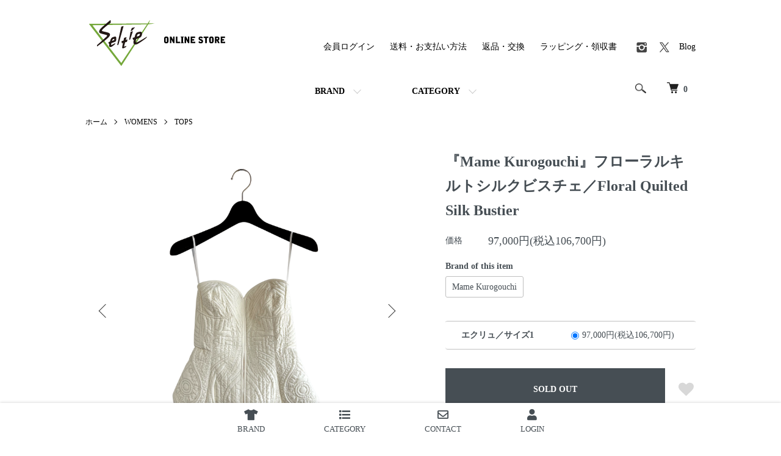

--- FILE ---
content_type: text/html; charset=EUC-JP
request_url: https://seltie-shopping.com/?pid=176158389
body_size: 17603
content:
<!DOCTYPE html PUBLIC "-//W3C//DTD XHTML 1.0 Transitional//EN" "http://www.w3.org/TR/xhtml1/DTD/xhtml1-transitional.dtd">
<html xmlns:og="http://ogp.me/ns#" xmlns:fb="http://www.facebook.com/2008/fbml" xmlns:mixi="http://mixi-platform.com/ns#" xmlns="http://www.w3.org/1999/xhtml" xml:lang="ja" lang="ja" dir="ltr">
<head>
<meta http-equiv="content-type" content="text/html; charset=euc-jp" />
<meta http-equiv="X-UA-Compatible" content="IE=edge,chrome=1" />
<title>Mame Kurogouchi(マメ)の通販 - Seltie セルティ</title>
<meta name="Keywords" content="マメクロゴウチ,マメ,mamekurogouchi,ワンピース,ドレス,通販,取り扱い,店舗" />
<meta name="Description" content="Mame Kurogouchi(マメ)の通販ページ(商品一覧)です。長野県のセレクトショップSeltie(セルティ)にて取り扱いをしております。商品についてのご不明点はお気軽にお問い合わせ下さいませ。" />
<meta name="Author" content="" />
<meta name="Copyright" content="" />
<meta http-equiv="content-style-type" content="text/css" />
<meta http-equiv="content-script-type" content="text/javascript" />
<link rel="stylesheet" href="https://seltie-shopping.com/css/framework/colormekit.css" type="text/css" />
<link rel="stylesheet" href="https://seltie-shopping.com/css/framework/colormekit-responsive.css" type="text/css" />
<link rel="stylesheet" href="https://img06.shop-pro.jp/PA01135/390/css/18/index.css?cmsp_timestamp=20250812150317" type="text/css" />
<link rel="stylesheet" href="https://img06.shop-pro.jp/PA01135/390/css/18/product.css?cmsp_timestamp=20250812150317" type="text/css" />

<link rel="alternate" type="application/rss+xml" title="rss" href="https://seltie-shopping.com/?mode=rss" />
<link rel="alternate" media="handheld" type="text/html" href="https://seltie-shopping.com/?prid=176158389" />
<link rel="shortcut icon" href="https://img06.shop-pro.jp/PA01135/390/favicon.ico?cmsp_timestamp=20260130195219" />
<script type="text/javascript" src="//ajax.googleapis.com/ajax/libs/jquery/1.7.2/jquery.min.js" ></script>
<meta property="og:title" content="Mame Kurogouchi(マメ)の通販 - Seltie セルティ" />
<meta property="og:description" content="Mame Kurogouchi(マメ)の通販ページ(商品一覧)です。長野県のセレクトショップSeltie(セルティ)にて取り扱いをしております。商品についてのご不明点はお気軽にお問い合わせ下さいませ。" />
<meta property="og:url" content="https://seltie-shopping.com?pid=176158389" />
<meta property="og:site_name" content="Seltie ONLINE STORE" />
<meta property="og:image" content="https://img06.shop-pro.jp/PA01135/390/product/176158389.png?cmsp_timestamp=20230726100959"/>
<!-- Global Site Tag (gtag.js) - Google Analytics -->
<script async src="https://www.googletagmanager.com/gtag/js?id=UA-59630220-3"></script>
<script>
  window.dataLayer = window.dataLayer || [];
  function gtag(){dataLayer.push(arguments)};
  gtag('js', new Date());

  gtag('config', 'UA-59630220-3');
</script>
<meta name="google-site-verification" content="SR3nA2EO_JZhacypM79_CJoJs-8ckjDlFMH6VQl3_Cg" />

<script>
  var Colorme = {"page":"product","shop":{"account_id":"PA01135390","title":"Seltie ONLINE STORE"},"basket":{"total_price":0,"items":[]},"customer":{"id":null},"inventory_control":"product","product":{"shop_uid":"PA01135390","id":176158389,"name":"\u300eMame Kurogouchi\u300f\u30d5\u30ed\u30fc\u30e9\u30eb\u30ad\u30eb\u30c8\u30b7\u30eb\u30af\u30d3\u30b9\u30c1\u30a7\uff0fFloral Quilted Silk Bustier","model_number":"","stock_num":0,"sales_price":97000,"sales_price_including_tax":106700,"variants":[{"id":1,"option1_value":"\u30a8\u30af\u30ea\u30e5\uff0f\u30b5\u30a4\u30ba1","option2_value":"","title":"\u30a8\u30af\u30ea\u30e5\uff0f\u30b5\u30a4\u30ba1","model_number":"","stock_num":null,"option_price":97000,"option_price_including_tax":106700,"option_members_price":97000,"option_members_price_including_tax":106700}],"category":{"id_big":1049323,"id_small":1},"groups":[{"id":819800}],"members_price":97000,"members_price_including_tax":106700}};

  (function() {
    function insertScriptTags() {
      var scriptTagDetails = [{"src":"https:\/\/welcome-coupon.colorme.app\/js\/coupon.js?account_id=PA01135390","integrity":null}];
      var entry = document.getElementsByTagName('script')[0];

      scriptTagDetails.forEach(function(tagDetail) {
        var script = document.createElement('script');

        script.type = 'text/javascript';
        script.src = tagDetail.src;
        script.async = true;

        if( tagDetail.integrity ) {
          script.integrity = tagDetail.integrity;
          script.setAttribute('crossorigin', 'anonymous');
        }

        entry.parentNode.insertBefore(script, entry);
      })
    }

    window.addEventListener('load', insertScriptTags, false);
  })();
</script>
<script async src="https://zen.one/analytics.js"></script>
</head>
<body>
<meta name="colorme-acc-payload" content="?st=1&pt=10029&ut=176158389&at=PA01135390&v=20260201112610&re=&cn=adc6c5c2bce386fa40f8eafc617e505d" width="1" height="1" alt="" /><script>!function(){"use strict";Array.prototype.slice.call(document.getElementsByTagName("script")).filter((function(t){return t.src&&t.src.match(new RegExp("dist/acc-track.js$"))})).forEach((function(t){return document.body.removeChild(t)})),function t(c){var r=arguments.length>1&&void 0!==arguments[1]?arguments[1]:0;if(!(r>=c.length)){var e=document.createElement("script");e.onerror=function(){return t(c,r+1)},e.src="https://"+c[r]+"/dist/acc-track.js?rev=3",document.body.appendChild(e)}}(["acclog001.shop-pro.jp","acclog002.shop-pro.jp"])}();</script><script>
  (function () {
    // viewport
  var viewport = document.createElement('meta');
  viewport.setAttribute('name', 'viewport');
  viewport.setAttribute('content', 'width=device-width, initial-scale=1.0, maximum-scale=1.0');
  document.getElementsByTagName('head')[0].appendChild(viewport);
  }());
</script>

<script src="https://img.shop-pro.jp/tmpl_js/84/jquery.tile.js"></script>
<script src="https://img.shop-pro.jp/tmpl_js/84/jquery.skOuterClick.js"></script>
<link href="https://use.fontawesome.com/releases/v5.6.1/css/all.css" rel="stylesheet">

<script>
$(document).ready(function(){
$('.new_mark_img1').each(function(){
var new_mark = $(this).attr('src');
if (new_mark == 'https://img.shop-pro.jp/img/new/icons1.gif') {
var result = new_mark.replace('https://img.shop-pro.jp/img/new/icons1.gif' , 'https://img06.shop-pro.jp/PA01135/390/etc_base64/cHJvZHVjdF9uYW1lXzAx.png');
} else if (new_mark == 'https://img.shop-pro.jp/img/new/icons20.gif') {
var result = new_mark.replace('https://img.shop-pro.jp/img/new/icons20.gif' , 'https://img06.shop-pro.jp/PA01135/390/etc_base64/cHJvZHVjdF9uYW1lXzA0.png');
} else if (new_mark == 'https://img.shop-pro.jp/img/new/icons55.gif') {
var result = new_mark.replace('https://img.shop-pro.jp/img/new/icons55.gif' , 'https://img06.shop-pro.jp/PA01135/390/etc/product_name_05.png');
}
$(this).attr('src', result);
});
});
</script>


<div class="l-header">
  <div class="l-header-main u-container">
    <div class="l-header-main__in">
      <div class="l-header-logo">
        <h1 class="l-header-logo__img">
          <a href="./"><img src="https://img06.shop-pro.jp/PA01135/390/PA01135390.gif?cmsp_timestamp=20260130195219" alt="Seltie ONLINE STORE" /></a>
        </h1>
        <!--          <p class="l-header-logo__txt">
            Seltie ONLINE STORE
          </p>
        -->
      </div>
      <div class="l-header-search">
        <button class="l-header-search__btn js-mega-menu-btn js-search-btn">
          <img src="https://img.shop-pro.jp/tmpl_img/84/icon-search.png" alt="検索" />
        </button>
        <div class="l-header-search__contents js-mega-menu-contents">
          <div class="l-header-search__box">
            <form action="https://seltie-shopping.com/" method="GET" class="l-header-search__form">
              <input type="hidden" name="mode" value="srh" /><input type="hidden" name="sort" value="n" />
              <div class="l-header-search__input">
                <input type="text" name="keyword" placeholder="商品検索" />
              </div>
              <button class="l-header-search__submit" type="submit">
                <img src="https://img.shop-pro.jp/tmpl_img/84/icon-search.png" alt="送信" />
              </button>
            </form>
            <button class="l-header-search__close js-search-close" type="submit" aria-label="閉じる">
              <span></span>
              <span></span>
            </button>
          </div>
        </div>
        <div class="l-header-cart">
          <a href="https://seltie-shopping.com/cart/proxy/basket?shop_id=PA01135390&shop_domain=seltie-shopping.com">
            <img src="https://img.shop-pro.jp/tmpl_img/84/icon-cart.png" alt="カートを見る" />
            <span class="p-global-header__cart-count">
              0
            </span>
          </a>
        </div>
      </div>
      <button class="l-menu-btn js-navi-open" aria-label="メニュー">
        <span></span>
        <span></span>
      </button>
    </div>
    <div class="l-main-navi">
      <div class="l-main-navi__in">
        <ul class="l-main-navi-list">
                              <li class="l-main-navi-list__item">
            <div class="l-main-navi-list__ttl">
              BRAND
            </div>
            <button class="l-main-navi-list__link js-mega-menu-btn">
              BRAND
            </button>
            <div class="l-mega-menu js-mega-menu-contents">
              <ul class="l-mega-menu-list">
                                <li class="l-mega-menu-list__item brand">
                  <a class="l-mega-menu-list__link brand ANREALAGE" href="https://seltie-shopping.com/?mode=grp&gid=176703&sort=n">
										      <img class="linklist__item__img" src="https://img06.shop-pro.jp/PA01135/390/category/g_176703.png?cmsp_timestamp=20251126124411">
										      <span class="ANREALAGE">ANREALAGE</span>
                  </a>
                </li>
                                                    <li class="l-mega-menu-list__item brand">
                  <a class="l-mega-menu-list__link brand AVAVAV" href="https://seltie-shopping.com/?mode=grp&gid=3109208&sort=n">
										      <img class="linklist__item__img" src="https://img06.shop-pro.jp/PA01135/390/category/g_3109208.png?cmsp_timestamp=20251126124411">
										      <span class="AVAVAV">AVAVAV</span>
                  </a>
                </li>
                                                    <li class="l-mega-menu-list__item brand">
                  <a class="l-mega-menu-list__link brand BLESS" href="https://seltie-shopping.com/?mode=grp&gid=180060&sort=n">
										      <img class="linklist__item__img" src="https://img06.shop-pro.jp/PA01135/390/category/g_180060.png?cmsp_timestamp=20251126124411">
										      <span class="BLESS">BLESS</span>
                  </a>
                </li>
                                                    <li class="l-mega-menu-list__item brand">
                  <a class="l-mega-menu-list__link brand BODYSONG." href="https://seltie-shopping.com/?mode=grp&gid=180047&sort=n">
										      <img class="linklist__item__img" src="https://img06.shop-pro.jp/PA01135/390/category/g_180047.png?cmsp_timestamp=20251126124411">
										      <span class="BODYSONG.">BODYSONG.</span>
                  </a>
                </li>
                                                    <li class="l-mega-menu-list__item brand">
                  <a class="l-mega-menu-list__link brand CFCL" href="https://seltie-shopping.com/?mode=grp&gid=2675057&sort=n">
										      <img class="linklist__item__img" src="https://img06.shop-pro.jp/PA01135/390/category/g_2675057.png?cmsp_timestamp=20251126124411">
										      <span class="CFCL">CFCL</span>
                  </a>
                </li>
                                                    <li class="l-mega-menu-list__item brand">
                  <a class="l-mega-menu-list__link brand COMESANDGOES" href="https://seltie-shopping.com/?mode=grp&gid=462489&sort=n">
										      <img class="linklist__item__img" src="https://img06.shop-pro.jp/PA01135/390/category/g_462489.png?cmsp_timestamp=20251126124411">
										      <span class="COMESANDGOES">COMESANDGOES</span>
                  </a>
                </li>
                                                    <li class="l-mega-menu-list__item brand">
                  <a class="l-mega-menu-list__link brand COMME des GARCONS HOMME" href="https://seltie-shopping.com/?mode=grp&gid=3125029&sort=n">
										      <img class="linklist__item__img" src="">
										      <span class="COMME des GARCONS HOMME">COMME des GARCONS HOMME</span>
                  </a>
                </li>
                                                    <li class="l-mega-menu-list__item brand">
                  <a class="l-mega-menu-list__link brand Wallet COMME des GARCONS" href="https://seltie-shopping.com/?mode=grp&gid=2979469&sort=n">
										      <img class="linklist__item__img" src="https://img06.shop-pro.jp/PA01135/390/category/g_2979469.png?cmsp_timestamp=20251206202316">
										      <span class="Wallet COMME des GARCONS">Wallet COMME des GARCONS</span>
                  </a>
                </li>
                                                    <li class="l-mega-menu-list__item brand">
                  <a class="l-mega-menu-list__link brand ED ROBERT JUDSON" href="https://seltie-shopping.com/?mode=grp&gid=180055&sort=n">
										      <img class="linklist__item__img" src="https://img06.shop-pro.jp/PA01135/390/category/g_180055.png?cmsp_timestamp=20251126124411">
										      <span class="ED ROBERT JUDSON">ED ROBERT JUDSON</span>
                  </a>
                </li>
                                                    <li class="l-mega-menu-list__item brand">
                  <a class="l-mega-menu-list__link brand grounds" href="https://seltie-shopping.com/?mode=grp&gid=2425022&sort=n">
										      <img class="linklist__item__img" src="https://img06.shop-pro.jp/PA01135/390/category/g_2425022.png?cmsp_timestamp=20251126124411">
										      <span class="grounds">grounds</span>
                  </a>
                </li>
                                                    <li class="l-mega-menu-list__item brand">
                  <a class="l-mega-menu-list__link brand kagari yusuke" href="https://seltie-shopping.com/?mode=grp&gid=180049&sort=n">
										      <img class="linklist__item__img" src="https://img06.shop-pro.jp/PA01135/390/category/g_180049.png?cmsp_timestamp=20251126124411">
										      <span class="kagari yusuke">kagari yusuke</span>
                  </a>
                </li>
                                                    <li class="l-mega-menu-list__item brand">
                  <a class="l-mega-menu-list__link brand keisuke kanda" href="https://seltie-shopping.com/?mode=grp&gid=180056&sort=n">
										      <img class="linklist__item__img" src="https://img06.shop-pro.jp/PA01135/390/category/g_180056.png?cmsp_timestamp=20251126124411">
										      <span class="keisuke kanda">keisuke kanda</span>
                  </a>
                </li>
                                                    <li class="l-mega-menu-list__item brand">
                  <a class="l-mega-menu-list__link brand kotohayokozawa" href="https://seltie-shopping.com/?mode=grp&gid=1659855&sort=n">
										      <img class="linklist__item__img" src="https://img06.shop-pro.jp/PA01135/390/category/g_1659855.png?cmsp_timestamp=20251126124411">
										      <span class="kotohayokozawa">kotohayokozawa</span>
                  </a>
                </li>
                                                    <li class="l-mega-menu-list__item brand">
                  <a class="l-mega-menu-list__link brand Mame Kurogouchi" href="https://seltie-shopping.com/?mode=grp&gid=819800&sort=n">
										      <img class="linklist__item__img" src="https://img06.shop-pro.jp/PA01135/390/category/g_819800.png?cmsp_timestamp=20251126124411">
										      <span class="Mame Kurogouchi">Mame Kurogouchi</span>
                  </a>
                </li>
                                                    <li class="l-mega-menu-list__item brand">
                  <a class="l-mega-menu-list__link brand ohta" href="https://seltie-shopping.com/?mode=grp&gid=176707&sort=n">
										      <img class="linklist__item__img" src="https://img06.shop-pro.jp/PA01135/390/category/g_176707.png?cmsp_timestamp=20251126124411">
										      <span class="ohta">ohta</span>
                  </a>
                </li>
                                                    <li class="l-mega-menu-list__item brand">
                  <a class="l-mega-menu-list__link brand TAAKK" href="https://seltie-shopping.com/?mode=grp&gid=1897953&sort=n">
										      <img class="linklist__item__img" src="https://img06.shop-pro.jp/PA01135/390/category/g_1897953.png?cmsp_timestamp=20251126124411">
										      <span class="TAAKK">TAAKK</span>
                  </a>
                </li>
                                                    <li class="l-mega-menu-list__item brand">
                  <a class="l-mega-menu-list__link brand TOGA" href="https://seltie-shopping.com/?mode=grp&gid=2920696&sort=n">
										      <img class="linklist__item__img" src="https://img06.shop-pro.jp/PA01135/390/category/g_2920696.png?cmsp_timestamp=20251126124411">
										      <span class="TOGA">TOGA</span>
                  </a>
                </li>
                                                    <li class="l-mega-menu-list__item brand">
                  <a class="l-mega-menu-list__link brand written by" href="https://seltie-shopping.com/?mode=grp&gid=948577&sort=n">
										      <img class="linklist__item__img" src="https://img06.shop-pro.jp/PA01135/390/category/g_948577.png?cmsp_timestamp=20251126124411">
										      <span class="written by">written by</span>
                  </a>
                </li>
                                                    <li class="l-mega-menu-list__item brand">
                  <a class="l-mega-menu-list__link brand 52 BY HIKARUMATSUMURA" href="https://seltie-shopping.com/?mode=grp&gid=2675058&sort=n">
										      <img class="linklist__item__img" src="https://img06.shop-pro.jp/PA01135/390/category/g_2675058.png?cmsp_timestamp=20251126124411">
										      <span class="52 BY HIKARUMATSUMURA">52 BY HIKARUMATSUMURA</span>
                  </a>
                </li>
                                                    <li class="l-mega-menu-list__item brand">
                  <a class="l-mega-menu-list__link brand Seltie select" href="https://seltie-shopping.com/?mode=grp&gid=180751&sort=n">
										      <img class="linklist__item__img" src="https://img06.shop-pro.jp/PA01135/390/category/g_180751.png?cmsp_timestamp=20251130122017">
										      <span class="Seltie select">Seltie select</span>
                  </a>
                </li>
                                                    <li class="l-mega-menu-list__item brand">
                  <a class="l-mega-menu-list__link brand SALE" href="https://seltie-shopping.com/?mode=grp&gid=2813368&sort=n">
										      <img class="linklist__item__img" src="https://img06.shop-pro.jp/PA01135/390/category/g_2813368.png?cmsp_timestamp=20260130090138">
										      <span class="SALE">SALE</span>
                  </a>
                </li>
                              </ul>
            </div>
          </li>
                                                  <li class="l-main-navi-list__item">
            <div class="l-main-navi-list__ttl">
              CATEGORY
            </div>
            <button class="l-main-navi-list__link js-mega-menu-btn">
              CATEGORY
            </button>
            <div class="l-mega-menu js-mega-menu-contents">
              <ul class="l-mega-menu-list">
                                <li class="l-mega-menu-list__item">
                  <a class="l-mega-menu-list__link WOMENS" href="https://seltie-shopping.com/?mode=cate&cbid=1049323&csid=0&sort=n">
                    WOMENS
                  </a>
                </li>
                                                    <li class="l-mega-menu-list__item">
                  <a class="l-mega-menu-list__link UNISEX／MENS" href="https://seltie-shopping.com/?mode=cate&cbid=1049322&csid=0&sort=n">
                    UNISEX／MENS
                  </a>
                </li>
                                                    <li class="l-mega-menu-list__item">
                  <a class="l-mega-menu-list__link BAG" href="https://seltie-shopping.com/?mode=cate&cbid=1421833&csid=0&sort=n">
                    BAG
                  </a>
                </li>
                                                    <li class="l-mega-menu-list__item">
                  <a class="l-mega-menu-list__link WALLET" href="https://seltie-shopping.com/?mode=cate&cbid=1423433&csid=0&sort=n">
                    WALLET
                  </a>
                </li>
                                                    <li class="l-mega-menu-list__item">
                  <a class="l-mega-menu-list__link GOODS" href="https://seltie-shopping.com/?mode=cate&cbid=1421838&csid=0&sort=n">
                    GOODS
                  </a>
                </li>
                                                    <li class="l-mega-menu-list__item">
                  <a class="l-mega-menu-list__link INTERIOR GOODS" href="https://seltie-shopping.com/?mode=cate&cbid=1421834&csid=0&sort=n">
                    INTERIOR GOODS
                  </a>
                </li>
                                                    <li class="l-mega-menu-list__item">
                  <a class="l-mega-menu-list__link SALE" href="https://seltie-shopping.com/?mode=cate&cbid=1049324&csid=0&sort=n">
                    SALE
                  </a>
                </li>
                              </ul>
            </div>
          </li>
                                      </ul>
        <div class="l-help-navi-box">
          <ul class="l-help-navi-list">
            <!--<li class="l-help-navi-list__item">
              <a class="l-help-navi-list__link" href="https://seltie-shopping.com/?mode=myaccount">マイアカウント</a>
            </li>-->
                                                            <!--<li class="l-help-navi-list__item">
                    <a class="l-help-navi-list__link" href="https://seltie-shopping.com/customer/signup/new">会員登録</a>
                  </li>-->
                                <li class="l-help-navi-list__item">
                  <a class="l-help-navi-list__link" href="https://seltie-shopping.com/?mode=login&shop_back_url=https%3A%2F%2Fseltie-shopping.com%2F">会員ログイン</a>
                </li>
                                      <li class="l-help-navi-list__item">
              <a class="l-help-navi-list__link" href="https://seltie-shopping.com/?mode=sk#delivery">送料・お支払い方法</a>
            </li>
            <li class="l-help-navi-list__item">
              <a class="l-help-navi-list__link" href="https://seltie-shopping.com/?mode=sk#return">返品・交換</a>
            </li>
            <li class="l-help-navi-list__item">
              <a class="l-help-navi-list__link" href="https://seltie-shopping.com/?mode=sk#wrapping">ラッピング・領収書</a>
            </li>
          </ul>
          <ul class="l-sns-navi-list u-opa">
                        <li class="l-sns-navi-list__item">
              <a href="https://instagram.com/seltie_matsumoto" target="_blank">
                <i class="icon-lg-b icon-instagram" aria-label="instagram"></i>
              </a>
            </li>
                                                <li class="l-sns-navi-list__item">
              <a href="https://twitter.com/SeltieMiyashita" target="_blank">
                <i class="icon-lg-b icon-twitter" aria-label="Twitter"></i>
              </a>
            </li>
                                    <!-- <li class="l-sns-navi-list__item">
              <a href="" target="_blank">
                <i class="icon-lg-b icon-pinterest" aria-label="pinterest"></i>
              </a>
            </li> -->
            <li class="l-sns-navi-list__item">
              <a href="https://seltie.com/blog/" target="_blank">
                Blog
              </a>
            </li>
          </ul>
        </div>
      </div>
    </div>
    <div class="l-main-navi-overlay js-navi-close"></div>
  </div>
</div>

<div class="footerNavi">
  <ul class="footerNavi__list">
		<li class="footerNavi__item"><a href="./?mode=f2"><i class="fas fa-tshirt"></i>BRAND</a></li>
		<li class="footerNavi__item"><a href="./?mode=f1"><i class="fas fa-list"></i>CATEGORY</a></li>
		<li class="footerNavi__item"><a href="https://seltie.shop-pro.jp/customer/inquiries/new"><i class="far fa-envelope"></i>CONTACT</a></li>
				<li class="footerNavi__item"><a href="https://seltie-shopping.com/?mode=login&shop_back_url=https%3A%2F%2Fseltie-shopping.com%2F"><i class="fas fa-user"></i>LOGIN</a></li>
		  </ul>
</div>

<!--<div class="u-container p-sale-info-wrap">
  <div class="p-sale-info">
    <span class="u-bold">セール開催中！（テキストを差し替えてご利用ください）</span> 期間：X/XX - X/XX
  </div>
</div>-->


<div class="l-main product">
  <script>
  $(function(){
    $(".p-product__ttl").on("click", function() {
      $(this).next().slideToggle();
      if ($(this).find("i").hasClass("open")) {
        $(this).find("i").removeClass("open");
      } else {
        $(this).find("i").addClass("open");
      }
    });
  });
</script>

<link href="https://img.shop-pro.jp/tmpl_js/84/slick.css" rel="stylesheet" type="text/css">
<link href="https://img.shop-pro.jp/tmpl_js/84/slick-theme.css" rel="stylesheet" type="text/css">

<div class="p-product">
  
  <div class="c-breadcrumbs u-container">
    <ul class="c-breadcrumbs-list">
      <li class="c-breadcrumbs-list__item">
        <a href="./">
          ホーム
        </a>
      </li>
            <li class="c-breadcrumbs-list__item">
        <a href="?mode=cate&cbid=1049323&csid=0&sort=n">
          WOMENS
        </a>
      </li>
                  <li class="c-breadcrumbs-list__item">
        <a href="?mode=cate&cbid=1049323&csid=1&sort=n">
          TOPS
        </a>
      </li>
          </ul>
  </div>
  
    <div class="p-product u-container">
    <form name="product_form" method="post" action="https://seltie-shopping.com/cart/proxy/basket/items/add">
      <div class="p-product-main">
        
        <div class="p-product-img">
          <div class="p-product-img__main js-images-slider">
            <div class="p-product-img__main-item">
                            <img src="https://img06.shop-pro.jp/PA01135/390/product/176158389.png?cmsp_timestamp=20230726100959" alt="" />
                          </div>
                                                    <div class="p-product-img__main-item">
                <img src="https://img06.shop-pro.jp/PA01135/390/product/176158389_o1.jpg?cmsp_timestamp=20230726100959" alt="" />
              </div>
                                                      <div class="p-product-img__main-item">
                <img src="https://img06.shop-pro.jp/PA01135/390/product/176158389_o2.jpg?cmsp_timestamp=20230726100959" alt="" />
              </div>
                                                      <div class="p-product-img__main-item">
                <img src="https://img06.shop-pro.jp/PA01135/390/product/176158389_o3.jpg?cmsp_timestamp=20230726100959" alt="" />
              </div>
                                                      <div class="p-product-img__main-item">
                <img src="https://img06.shop-pro.jp/PA01135/390/product/176158389_o4.jpg?cmsp_timestamp=20230726100959" alt="" />
              </div>
                                                      <div class="p-product-img__main-item">
                <img src="https://img06.shop-pro.jp/PA01135/390/product/176158389_o5.jpg?cmsp_timestamp=20230726100959" alt="" />
              </div>
                                                      <div class="p-product-img__main-item">
                <img src="https://img06.shop-pro.jp/PA01135/390/product/176158389_o6.jpg?cmsp_timestamp=20230726100959" alt="" />
              </div>
                                                      <div class="p-product-img__main-item">
                <img src="https://img06.shop-pro.jp/PA01135/390/product/176158389_o7.jpg?cmsp_timestamp=20230726123234" alt="" />
              </div>
                                                      <div class="p-product-img__main-item">
                <img src="https://img06.shop-pro.jp/PA01135/390/product/176158389_o8.jpg?cmsp_timestamp=20230726123234" alt="" />
              </div>
                                                      <div class="p-product-img__main-item">
                <img src="https://img06.shop-pro.jp/PA01135/390/product/176158389_o9.jpg?cmsp_timestamp=20230726123234" alt="" />
              </div>
                                                      <div class="p-product-img__main-item">
                <img src="https://img06.shop-pro.jp/PA01135/390/product/176158389_o10.jpg?cmsp_timestamp=20230726123234" alt="" />
              </div>
                                                                                                                                                                                                                                                                                                                                                                                                                                                                                                                                                                                                                                                                                                                                                                                                                                                                                                                                                                                                                                                                                                      </div>
                    <div class="p-product-img__thumb">
            <div class="u-overflow-slide">
              <ul class="p-product-thumb-list">
                                <li class="p-product-thumb-list__item">
                  <div class="p-product-thumb-list__img">
                    <img src="https://img06.shop-pro.jp/PA01135/390/product/176158389.png?cmsp_timestamp=20230726100959" alt="" />
                  </div>
                </li>
                                                                    <li class="p-product-thumb-list__item">
                    <div class="p-product-thumb-list__img">
                      <img src="https://img06.shop-pro.jp/PA01135/390/product/176158389_o1.jpg?cmsp_timestamp=20230726100959" alt="" />
                    </div>
                  </li>
                                                                      <li class="p-product-thumb-list__item">
                    <div class="p-product-thumb-list__img">
                      <img src="https://img06.shop-pro.jp/PA01135/390/product/176158389_o2.jpg?cmsp_timestamp=20230726100959" alt="" />
                    </div>
                  </li>
                                                                      <li class="p-product-thumb-list__item">
                    <div class="p-product-thumb-list__img">
                      <img src="https://img06.shop-pro.jp/PA01135/390/product/176158389_o3.jpg?cmsp_timestamp=20230726100959" alt="" />
                    </div>
                  </li>
                                                                      <li class="p-product-thumb-list__item">
                    <div class="p-product-thumb-list__img">
                      <img src="https://img06.shop-pro.jp/PA01135/390/product/176158389_o4.jpg?cmsp_timestamp=20230726100959" alt="" />
                    </div>
                  </li>
                                                                      <li class="p-product-thumb-list__item">
                    <div class="p-product-thumb-list__img">
                      <img src="https://img06.shop-pro.jp/PA01135/390/product/176158389_o5.jpg?cmsp_timestamp=20230726100959" alt="" />
                    </div>
                  </li>
                                                                      <li class="p-product-thumb-list__item">
                    <div class="p-product-thumb-list__img">
                      <img src="https://img06.shop-pro.jp/PA01135/390/product/176158389_o6.jpg?cmsp_timestamp=20230726100959" alt="" />
                    </div>
                  </li>
                                                                      <li class="p-product-thumb-list__item">
                    <div class="p-product-thumb-list__img">
                      <img src="https://img06.shop-pro.jp/PA01135/390/product/176158389_o7.jpg?cmsp_timestamp=20230726123234" alt="" />
                    </div>
                  </li>
                                                                      <li class="p-product-thumb-list__item">
                    <div class="p-product-thumb-list__img">
                      <img src="https://img06.shop-pro.jp/PA01135/390/product/176158389_o8.jpg?cmsp_timestamp=20230726123234" alt="" />
                    </div>
                  </li>
                                                                      <li class="p-product-thumb-list__item">
                    <div class="p-product-thumb-list__img">
                      <img src="https://img06.shop-pro.jp/PA01135/390/product/176158389_o9.jpg?cmsp_timestamp=20230726123234" alt="" />
                    </div>
                  </li>
                                                                      <li class="p-product-thumb-list__item">
                    <div class="p-product-thumb-list__img">
                      <img src="https://img06.shop-pro.jp/PA01135/390/product/176158389_o10.jpg?cmsp_timestamp=20230726123234" alt="" />
                    </div>
                  </li>
                                                                                                                                                                                                                                                                                                                                                                                                                                                                                                                                                                                                                                                                                                                                                                                                                                                                                                                                                                                                                                                                                                                                                                                                                                                                                                                                                                                                                              </ul>
            </div>
          </div>
                  </div>
        
        
        <div class="p-product-info">
          <h2 class="p-product-info__ttl">
            『Mame Kurogouchi』フローラルキルトシルクビスチェ／Floral Quilted Silk Bustier
          </h2>
          
					          
          
          <div class="p-product-price">
                        <div class="p-product-price__sell TOPS WOMENS">
              <dl>
								<dt>価格</dt>
								<dd>
									97,000円(税込106,700円)
            								</dd>
							</dl>
            </div>
                      </div>
          
					
					                      <div class="taglist not-login" style="margin-top: 20px;">
                      <p class="p-product-option-select__ttl">Brand of this item</p>
            <p>
                                          <a href="https://seltie-shopping.com/?mode=grp&gid=819800&sort=n" class="button button--tag button--line p-product-tagname gid-Mame Kurogouchi">Mame Kurogouchi</a>
                                      </p>
          </div>
                  
							
                    <div class="p-product-option">
                                    <div class="p-product-option-tbl" id="prd-opt-table">
              <table id="option_tbl"><tr class="stock_head"></tr><tr><th class="cell_1">エクリュ／サイズ1</th><td class="cell_2"><div><input type="radio" name="option" value="82679408,0,,0" checked="checked" id="0-0" /></div><label for=0-0 style="display:block;"><span class="table_price">97,000円(税込106,700円)</span><br /></label></td></tr></table>
            </div>
            <div class="p-product-option-select" id="prd-opt-select">
                            <div class="p-product-option-select__box">
                <div class="p-product-option-select__ttl">
                  カラー／サイズ
                </div>
                <select name="option1" class="product_cart_select">
                  <option label="エクリュ／サイズ1" value="82679408,0">エクリュ／サイズ1</option>

                </select>
              </div>
                          </div>
                      </div>
                    
          
                    
          
          <div class="p-product-form">
                        <div class="p-product-form-btn">
              <div class="p-product-form-btn__cart">
                                                <button class="c-btn-cart is-soldout" type="button" disabled="disabled">
                    SOLD OUT
                  </button>
                                                          </div>
              <div class="p-product-form-btn__favorite">
                <button type="button" class="p-product-form-btn__favorite-btn"  data-favorite-button-selector="DOMSelector" data-product-id="176158389" data-added-class="is-added">
                  <svg role="img" aria-hidden="true"><use xlink:href="#heart"></use></svg>
                </button>
              </div>
            </div>
						   <div class="p-product-form-btn">
              <div class="p-product-form-btn__cart">
                                <a href="https://seltie.shop-pro.jp/customer/products/176158389/inquiries/new" class="c-btn-tel">再入荷について問い合わせる</a>
                              </div>
            </div>
          </div>
          
							<div class="p-product-detail sp-item">
        <div class="p-product-other" style="margin-bottom:50px;">
          <h3 class="p-product__ttl toggle">
            DETAIL <i class="fas fa-plus open"></i>
          </h3>
          <div class="p-product-explain__body">
            <div class="description">

<p>
<span style="color:#FF0000">※Mame Kurogouchiの商品は全てクレジットカード払いのみとなります。<br/>
代引き・銀行振込によるお支払いをご希望の方は事前にお問い合わせ下さいませ。</span>
<br/>
<br/>
'23PRE FALL COLLECTION。<br/>
南フランスのプロヴァンスの伝統的なブティ刺繍を思わせるビスチェです。<br/>
生地と生地の間にコットンの糸を通し、立体的にモチーフを浮かび上がらせることでブティ刺繍の風合いを表現。<br/>
キルティング部分はシルクの中綿を生地に挟み込んでおります。<br/>
シルク生地にシルク綿を使用することで、軽く暖かな素材のビスチェは、柔らかな印象を与える曲線のフォルムと繊細な編み上げのバックスタイルが美しく、オーバーサイズのシャツや薄手のニットなど、様々なトップスの上から重ねることで、スタイルに華やぎを与える1着に。<br/>
サイズ1のみのお取り扱いとなります。<br/>
[着用モデル：女性167cm／サイズ1着用]<br/>
<br/>
<br/>
『Mame Kurogouchi(マメクロゴウチ)』：デザイナーは黒河内 真衣子。2010年黒河内デザイン事務所設立、自身のブランドMame Kurogouchiを立ち上げる。現在パリにてコレクションを発表している。
</p>

<!-- /description --></div>

<div class="size">

<table>
<tr>
<th scope="row">サイズ1</th>
<td>着丈前約52cm、後ろ約58cm、肩幅約ーcm、身幅約34cm、袖丈約ーcm、裄丈約ーcm</td>
</tr>
<tr>
<th scope="row">マテリアル</th>
<td>表地：シルク100%、裏地：キュプラ52%、シルク48%、中綿：シルク100%</td>
</tr>
<tr>
<th scope="row">生産国</th>
<td>Japan</td>
</tr>
</table>

<!-- /size --></div>
          </div>
          
                    
          
                    
        </div>
        
        <div class="p-product-explain">
          <h3 class="p-product__ttl toggle">
            SIZE GUIDE <i class="fas fa-plus"></i>
          </h3>
          <div class="p-product-explain__body" style="display: none;">
            <img src="https://img06.shop-pro.jp/PA01135/390/etc/size05_2.gif?cmsp_timestamp=20150809185743" width="100%" height="auto" />
          </div>
        </div>
        
      </div>
          
							
          <ul class="p-product-sns-list pc-item">
            <li class="p-product-sns-list__item">
              <div class="line-it-button" data-lang="ja" data-type="share-a" data-ver="3"
                         data-color="default" data-size="small" data-count="false" style="display: none;"></div>
                       <script src="https://www.line-website.com/social-plugins/js/thirdparty/loader.min.js" async="async" defer="defer"></script>
            </li>
            <li class="p-product-sns-list__item">
              
            </li>
            <li class="p-product-sns-list__item">
              <a href="https://twitter.com/share" class="twitter-share-button" data-url="https://seltie-shopping.com/?pid=176158389" data-text="" data-lang="ja" >ツイート</a>
<script charset="utf-8">!function(d,s,id){var js,fjs=d.getElementsByTagName(s)[0],p=/^http:/.test(d.location)?'http':'https';if(!d.getElementById(id)){js=d.createElement(s);js.id=id;js.src=p+'://platform.twitter.com/widgets.js';fjs.parentNode.insertBefore(js,fjs);}}(document, 'script', 'twitter-wjs');</script>
            </li>
          </ul>
          
          <ul class="p-product-link-list pc-item">
            <li class="p-product-link-list__item">
              <a href="https://seltie-shopping.com/?mode=sk#return">返品について</a>
            </li>
            <li class="p-product-link-list__item">
              <a href="https://seltie-shopping.com/?mode=sk#info">特定商取引法に基づく表記</a>
            </li>
            <!--            <li class="p-product-link-list__item">
              <a href="javascript:gf_OpenNewWindow('?mode=opt&pid=176158389','option','width=600:height=500');">オプションの値段詳細</a>
            </li>
            -->
            <li class="p-product-link-list__item">
              <a href="https://seltie.shop-pro.jp/customer/products/176158389/inquiries/new">この商品について問い合わせる</a>
            </li>
            <li class="p-product-link-list__item">
              <a href="https://seltie-shopping.com/?mode=cate&cbid=1049323&csid=1&sort=n">買い物を続ける</a>
            </li>
          </ul>
        </div>
      </div>
      
      <div class="p-product-detail pc-item">
        <div class="p-product-other" style="margin-bottom: 75px;">
          <h3 class="p-product__ttl toggle">
            DETAIL <i class="fas fa-plus open"></i>
          </h3>
          <div class="p-product-explain__body">
            <div class="description">

<p>
<span style="color:#FF0000">※Mame Kurogouchiの商品は全てクレジットカード払いのみとなります。<br/>
代引き・銀行振込によるお支払いをご希望の方は事前にお問い合わせ下さいませ。</span>
<br/>
<br/>
'23PRE FALL COLLECTION。<br/>
南フランスのプロヴァンスの伝統的なブティ刺繍を思わせるビスチェです。<br/>
生地と生地の間にコットンの糸を通し、立体的にモチーフを浮かび上がらせることでブティ刺繍の風合いを表現。<br/>
キルティング部分はシルクの中綿を生地に挟み込んでおります。<br/>
シルク生地にシルク綿を使用することで、軽く暖かな素材のビスチェは、柔らかな印象を与える曲線のフォルムと繊細な編み上げのバックスタイルが美しく、オーバーサイズのシャツや薄手のニットなど、様々なトップスの上から重ねることで、スタイルに華やぎを与える1着に。<br/>
サイズ1のみのお取り扱いとなります。<br/>
[着用モデル：女性167cm／サイズ1着用]<br/>
<br/>
<br/>
『Mame Kurogouchi(マメクロゴウチ)』：デザイナーは黒河内 真衣子。2010年黒河内デザイン事務所設立、自身のブランドMame Kurogouchiを立ち上げる。現在パリにてコレクションを発表している。
</p>

<!-- /description --></div>

<div class="size">

<table>
<tr>
<th scope="row">サイズ1</th>
<td>着丈前約52cm、後ろ約58cm、肩幅約ーcm、身幅約34cm、袖丈約ーcm、裄丈約ーcm</td>
</tr>
<tr>
<th scope="row">マテリアル</th>
<td>表地：シルク100%、裏地：キュプラ52%、シルク48%、中綿：シルク100%</td>
</tr>
<tr>
<th scope="row">生産国</th>
<td>Japan</td>
</tr>
</table>

<!-- /size --></div>
          </div>
          
                    
          
                    
        </div>
        
        <div class="p-product-explain">
          <h3 class="p-product__ttl toggle">
            SIZE GUIDE <i class="fas fa-plus open"></i>
          </h3>
          <div class="p-product-explain__body">
            <img src="https://img06.shop-pro.jp/PA01135/390/etc/size05_2.gif?cmsp_timestamp=20150809185743" width="100%" height="auto" />
          </div>
        </div>
        
      </div>
				<ul class="p-product-img-list">
                                <li class="p-product-img-list__item">
                  <div class="p-product-img-list__img">
                    <img src="https://img06.shop-pro.jp/PA01135/390/product/176158389.png?cmsp_timestamp=20230726100959" alt="" />
                  </div>
                </li>
                                                                    <li class="p-product-img-list__item">
                    <div class="p-product-img-list__img">
                      <img src="https://img06.shop-pro.jp/PA01135/390/product/176158389_o1.jpg?cmsp_timestamp=20230726100959" alt="" />
                    </div>
                  </li>
                                                                      <li class="p-product-img-list__item">
                    <div class="p-product-img-list__img">
                      <img src="https://img06.shop-pro.jp/PA01135/390/product/176158389_o2.jpg?cmsp_timestamp=20230726100959" alt="" />
                    </div>
                  </li>
                                                                      <li class="p-product-img-list__item">
                    <div class="p-product-img-list__img">
                      <img src="https://img06.shop-pro.jp/PA01135/390/product/176158389_o3.jpg?cmsp_timestamp=20230726100959" alt="" />
                    </div>
                  </li>
                                                                      <li class="p-product-img-list__item">
                    <div class="p-product-img-list__img">
                      <img src="https://img06.shop-pro.jp/PA01135/390/product/176158389_o4.jpg?cmsp_timestamp=20230726100959" alt="" />
                    </div>
                  </li>
                                                                      <li class="p-product-img-list__item">
                    <div class="p-product-img-list__img">
                      <img src="https://img06.shop-pro.jp/PA01135/390/product/176158389_o5.jpg?cmsp_timestamp=20230726100959" alt="" />
                    </div>
                  </li>
                                                                      <li class="p-product-img-list__item">
                    <div class="p-product-img-list__img">
                      <img src="https://img06.shop-pro.jp/PA01135/390/product/176158389_o6.jpg?cmsp_timestamp=20230726100959" alt="" />
                    </div>
                  </li>
                                                                      <li class="p-product-img-list__item">
                    <div class="p-product-img-list__img">
                      <img src="https://img06.shop-pro.jp/PA01135/390/product/176158389_o7.jpg?cmsp_timestamp=20230726123234" alt="" />
                    </div>
                  </li>
                                                                      <li class="p-product-img-list__item">
                    <div class="p-product-img-list__img">
                      <img src="https://img06.shop-pro.jp/PA01135/390/product/176158389_o8.jpg?cmsp_timestamp=20230726123234" alt="" />
                    </div>
                  </li>
                                                                      <li class="p-product-img-list__item">
                    <div class="p-product-img-list__img">
                      <img src="https://img06.shop-pro.jp/PA01135/390/product/176158389_o9.jpg?cmsp_timestamp=20230726123234" alt="" />
                    </div>
                  </li>
                                                                      <li class="p-product-img-list__item">
                    <div class="p-product-img-list__img">
                      <img src="https://img06.shop-pro.jp/PA01135/390/product/176158389_o10.jpg?cmsp_timestamp=20230726123234" alt="" />
                    </div>
                  </li>
                                                                                                                                                                                                                                                                                                                                                                                                                                                                                                                                                                                                                                                                                                                                                                                                                                                                                                                                                                                                                                                                                                                                                                                                                                                                                                                                                                                                                              </ul>
				
          <ul class="p-product-sns-list sp-item">
            <li class="p-product-sns-list__item">
              <div class="line-it-button" data-lang="ja" data-type="share-a" data-ver="3"
                         data-color="default" data-size="small" data-count="false" style="display: none;"></div>
                       <script src="https://www.line-website.com/social-plugins/js/thirdparty/loader.min.js" async="async" defer="defer"></script>
            </li>
            <li class="p-product-sns-list__item">
              
            </li>
            <li class="p-product-sns-list__item">
              <a href="https://twitter.com/share" class="twitter-share-button" data-url="https://seltie-shopping.com/?pid=176158389" data-text="" data-lang="ja" >ツイート</a>
<script charset="utf-8">!function(d,s,id){var js,fjs=d.getElementsByTagName(s)[0],p=/^http:/.test(d.location)?'http':'https';if(!d.getElementById(id)){js=d.createElement(s);js.id=id;js.src=p+'://platform.twitter.com/widgets.js';fjs.parentNode.insertBefore(js,fjs);}}(document, 'script', 'twitter-wjs');</script>
            </li>
          </ul>
          
          <ul class="p-product-link-list sp-item">
            <li class="p-product-link-list__item">
              <a href="https://seltie-shopping.com/?mode=sk#return">返品について</a>
            </li>
            <li class="p-product-link-list__item">
              <a href="https://seltie-shopping.com/?mode=sk#info">特定商取引法に基づく表記</a>
            </li>
            <!--            <li class="p-product-link-list__item">
              <a href="javascript:gf_OpenNewWindow('?mode=opt&pid=176158389','option','width=600:height=500');">オプションの値段詳細</a>
            </li>
            -->
            <li class="p-product-link-list__item">
              <a href="https://seltie.shop-pro.jp/customer/products/176158389/inquiries/new">この商品について問い合わせる</a>
            </li>
            <li class="p-product-link-list__item">
              <a href="https://seltie-shopping.com/?mode=cate&cbid=1049323&csid=1&sort=n">買い物を続ける</a>
            </li>
          </ul>
      <input type="hidden" name="user_hash" value="7e00c9c2ccfa573d1e2edf6040e46f9d"><input type="hidden" name="members_hash" value="7e00c9c2ccfa573d1e2edf6040e46f9d"><input type="hidden" name="shop_id" value="PA01135390"><input type="hidden" name="product_id" value="176158389"><input type="hidden" name="members_id" value=""><input type="hidden" name="back_url" value="https://seltie-shopping.com/?pid=176158389"><input type="hidden" name="reference_token" value="2f74eb19b36d408eb5cd4167f5096a2b"><input type="hidden" name="shop_domain" value="seltie-shopping.com">
    </form>
  </div>
  <div class="hide">
    <div class="prd-opt-select">
            <div class="p-product-option-select__box">
        <div class="p-product-option-select__ttl">
          カラー／サイズ
        </div>
        <select name="option1" class="product_cart_select">
          <option label="エクリュ／サイズ1" value="82679408,0">エクリュ／サイズ1</option>

        </select>
      </div>
          </div>
    <div class="prd-opt-table">
      <table id="option_tbl"><tr class="stock_head"></tr><tr><th class="cell_1">エクリュ／サイズ1</th><td class="cell_2"><div><input type="radio" name="option" value="82679408,0,,0" checked="checked" id="0-0" /></div><label for=0-0 style="display:block;"><span class="table_price">97,000円(税込106,700円)</span><br /></label></td></tr></table>
    </div>
  </div>

<script src="https://img.shop-pro.jp/tmpl_js/84/slick.min.js"></script>

<script type="text/javascript">
$(document).on("ready", function() {
  var slider = ".js-images-slider";
  var thumbnailItem = ".p-product-thumb-list__item";

  $(thumbnailItem).each(function() {
    var index = $(thumbnailItem).index(this);
    $(this).attr("data-index",index);
  });

  $(slider).on('init',function(slick) {
    var index = $(".slide-item.slick-slide.slick-current").attr("data-slick-index");
    $(thumbnailItem+'[data-index="'+index+'"]').addClass("is-current");
  });

  $(slider).slick( {
    autoplay: false,
    arrows: true,
    infinite: true
  });

  $(thumbnailItem).on('click',function() {
    var index = $(this).attr("data-index");
    $(slider).slick("slickGoTo",index,false);
  });

  $(slider).on('beforeChange',function(event,slick, currentSlide,nextSlide){
    $(thumbnailItem).each(function() {
      $(this).removeClass("is-current");
    });
    $(thumbnailItem+'[data-index="'+nextSlide+'"]').addClass("is-current");
  });
});
</script></div>

<div class="l-bottom u-container">
              <div class="p-shop-info">
    
        
    
        
  </div>
  <div class="p-shopguide u-contents-s">
    <h2 class="u-visually-hidden">
      ショッピングガイド
    </h2>
    <div class="p-shopguide-wrap">
            <div class="p-shopguide-column">
        <div class="p-shopguide-box js-matchHeight">
          <div class="p-shopguide-head">
            <div class="p-shopguide__icon">
              <img src="https://img.shop-pro.jp/tmpl_img/84/shopguide-icon-shipping.png" alt="" />
            </div>
            <h3 class="c-ttl-sub">
              SHIPPING
              <span class="c-ttl-sub__ja">送料について</span>
            </h3>
          </div>
          <dl class="p-shopguide-txt">
                        <dt class="p-shopguide__ttl">
              クロネコヤマト
            </dt>
            <dd class="p-shopguide__body">
                            税込20,000円以上お買い上げで全国送料無料<br />
<br />
税込20,000円未満の場合は送料770円(*北海道・沖縄県は送料1,265円)<br />
<br />
<font color="red">*セール商品は税込20,000円以上お買い上げでも送料を頂戴致します(商品説明欄に記載しております)</font><br/><br />

            </dd>
                      </dl>
        </div>
      </div>
            <div class="p-shopguide-column">
        <div class="p-shopguide-box js-matchHeight">
          <div class="p-shopguide-head">
            <div class="p-shopguide__icon">
              <img src="https://img.shop-pro.jp/tmpl_img/84/shopguide-icon-return.png" alt="" />
            </div>
            <h3 class="c-ttl-sub">
              RETURN
              <span class="c-ttl-sub__ja">返品について</span>
            </h3>
          </div>
          <dl class="p-shopguide-txt">
                        <dt class="p-shopguide__ttl">
              不良品
            </dt>
            <dd class="p-shopguide__body">
              ご注文商品が届きましたらお早めに袋からお出し頂き、商品をご確認下さいませ。商品の検品には万全を期しておりますが、万が一不良品等がございましたら早急に交換または返品の対応をさせていただきますのでメールかお電話にてご連絡下さい。(*在庫が有る場合は交換のみ、完売の場合は返金(返品)もしくは修理が可能な場合に限り修理対応致します)
            </dd>
                                    <dt class="p-shopguide__ttl">
              返品期限
            </dt>
            <dd class="p-shopguide__body">
              商品到着から2日経過した以降の交換または返品は出来かねますので予めご了承下さいませ。
            </dd>
                                    <dt class="p-shopguide__ttl">
              返品送料
            </dt>
            <dd class="p-shopguide__body">
              <u>お客様のご都合による返品・交換は承っておりません。<br/>
(*サイズが合わなかった、イメージと異なる、注文内容を間違えた、長期不在、お客様のご事情等によるもの)</u><br/>
万が一不良品等がございましたらメールかお電話にてご連絡下さい。
            </dd>
                      </dl>
        </div>
      </div>
            <div class="p-shopguide-column">
        <div class="p-shopguide-box js-matchHeight">
          <div class="p-shopguide-head">
            <div class="p-shopguide__icon">
              <img src="https://img.shop-pro.jp/tmpl_img/84/shopguide-icon-payment.png" alt="" />
            </div>
            <h3 class="c-ttl-sub">
              PAYMENT
              <span class="c-ttl-sub__ja">お支払いについて</span>
            </h3>
          </div>
          <dl class="p-shopguide-txt">
                        <dt class="p-shopguide__ttl">
              クレジットカード払い
            </dt>
            <dd class="p-shopguide__body">
                                          ネット上にてクレジットカードでのお支払いが可能です。<br />
(*コンビニ払い等はご利用いただけません)<br />
→<a href="https://business.kuronekoyamato.co.jp/service/lineup/payment/logo/pay_popup_all.html"  target="_blank" onclick="window.open(this.href, 'mywindow5', 'width=434, height=550, menubar=yes, toolbar=no, location=no, scrollbars=yes, resizable=yes'); return false;">クロネコwebコレクト【クレジットカード払い】</a>
            </dd>
                        <dt class="p-shopguide__ttl">
              代金引換／お届け時のお支払い
            </dt>
            <dd class="p-shopguide__body">
                                          商品お届けの際にお支払い料金を配達員の方にお支払い下さい。<br />
(現金・クレジットカード・電子マネーでのお支払いが可能です)<br />
→<a href="https://business.kuronekoyamato.co.jp/service/lineup/payment/logo/pay_popup_oc.html" target="_blank" onclick="window.open(this.href, 'mywindow1', 'width=434, height=440, menubar=yes, toolbar=no, location=no, scrollbars=yes, resizable=yes'); return false;">宅急便コレクト【お届け時カード払い】</a><br />
→<a href="https://business.kuronekoyamato.co.jp/service/lineup/payment/logo/pay_popup_od.html" target="_blank"  onclick=“window.open(this.href, 'mywindow2', 'width=434, height=440, menubar=yes, toolbar=no, location=no, scrollbars=yes, resizable=yes'); return false;">宅急便コレクト【お届け時電子マネー払い】</a>
            </dd>
                        <dt class="p-shopguide__ttl">
              銀行振込
            </dt>
            <dd class="p-shopguide__body">
                                          最寄りの金融機関からお振込いただけます。<br />
尚、お振込手数料はお客様のご負担となりますので予めご了承下さいませ。
            </dd>
                      </dl>
        </div>
      </div>
          </div>
  </div>
</div>

<div class="l-footer">
  <div class="u-container">
    <div class="l-footer-main">
      <div class="l-footer-shopinfo">
        <div class="l-footer-shopinfo__logo">
          <a href="./"><img src="https://img06.shop-pro.jp/PA01135/390/etc/Seltie_logo.png?cmsp_timestamp=20220305165212" width="120" height="auto" alt="Seltie ONLINE STORE"></a>
        </div>
        <!--        <div class="l-footer-shopinfo__txt">
          Seltie ONLINE STORE
        </div>
        -->
				  <ul class="u-opa" style="margin-top: 20px;">
          <li class="l-footer-navi-list__item">
            <a href="https://seltie.com/" target="_blank">seltie.com</a>
          </li>
        </ul>
        <ul class="l-footer-sns-list u-opa">
                    <li class="l-footer-sns-list__item">
            <a href="https://instagram.com/seltie_matsumoto" target="_blank">
              <i class="icon-lg-b icon-instagram" aria-label="instagram"></i>
            </a>
          </li>
                                        <li class="l-footer-sns-list__item">
            <a href="https://twitter.com/SeltieMiyashita" target="_blank">
              <i class="icon-lg-b icon-twitter" aria-label="Twitter"></i>
            </a>
          </li>
                              <!-- <li class="l-footer-sns-list__item">
            <a href="" target="_blank">
              <i class="icon-lg-b icon-pinterest" aria-label="pinterest"></i>
            </a>
          </li> -->
        </ul>
              </div>
      <div class="l-footer-navi">
        <ul class="l-footer-navi-list">
          <li class="l-footer-navi-list__item">
            <a class="l-footer-navi-list__link" href="./">
              ホーム
            </a>
          </li>
          <li class="l-footer-navi-list__item">
            <a class="l-footer-navi-list__link" href="https://seltie-shopping.com/?mode=sk#delivery">
             送料・お支払い方法
            </a>
          </li>
          <li class="l-footer-navi-list__item">
            <a class="l-footer-navi-list__link" href="https://seltie-shopping.com/?mode=sk#return">
              返品・交換
            </a>
          </li>
          <li class="l-footer-navi-list__item">
            <a class="l-footer-navi-list__link" href="https://seltie-shopping.com/?mode=sk#wrapping">
              ラッピング・領収書
            </a>
          </li>
          <!--<li class="l-footer-navi-list__item">
            <a class="l-footer-navi-list__link" href="https://seltie-shopping.com/?mode=sk#payment">
              支払い方法について
            </a>
          </li>-->
          <li class="l-footer-navi-list__item">
            <a class="l-footer-navi-list__link" href="https://seltie-shopping.com/?mode=sk#info">
              特定商取引法に基づく表記
            </a>
          </li>
          <li class="l-footer-navi-list__item">
            <a class="l-footer-navi-list__link" href="https://seltie-shopping.com/?mode=privacy">
              プライバシーポリシー
            </a>
          </li>
        </ul>
        <ul class="l-footer-navi-list">
                    <li class="l-footer-navi-list__item">
            <a class="l-footer-navi-list__link" href="https://seltie.com/blog/">Seltie Blog</a>
          </li>
                              <!--<li class="l-footer-navi-list__item">
            <span class="l-footer-navi-list__link">
              <a href="https://seltie-shopping.com/?mode=rss">RSS</a> / <a href="https://seltie-shopping.com/?mode=atom">ATOM</a>
            </span>
          </li>-->
        </ul>
        <ul class="l-footer-navi-list">
                                        <!--<li class="l-footer-navi-list__item">
            <a class="l-footer-navi-list__link" href="https://seltie-shopping.com/customer/signup/new">
              会員登録
            </a>
          </li>-->
                    <li class="l-footer-navi-list__item">
            <a class="l-footer-navi-list__link" href="https://seltie-shopping.com/?mode=login&shop_back_url=https%3A%2F%2Fseltie-shopping.com%2F">会員ログイン</a>
          </li>
                    					   <li class="l-footer-navi-list__item">
            <a class="l-footer-navi-list__link" href="https://seltie-shopping.com/?mode=myaccount">
              マイアカウント
            </a>
          </li>
          <li class="l-footer-navi-list__item">
                        <a class="l-footer-navi-list__link" href="https://seltie-shopping.com/cart/proxy/basket?shop_id=PA01135390&shop_domain=seltie-shopping.com">
              カートを見る
            </a>
                      </li>
          <li class="l-footer-navi-list__item">
            <a class="l-footer-navi-list__link" href="https://seltie.shop-pro.jp/customer/inquiries/new">
              お問い合わせ
            </a>
          </li>
        </ul>
      </div>
    </div>
  </div>
</div>
<div class="l-copyright">
  <div class="l-copyright__txt">
    &#169;&#65039; 2011-2026 Seltie All Rights Reserved.
  </div>
  <!--<div class="l-copyright__logo">
    <a href="https://shop-pro.jp" target="_blank">Powered by<img src="https://img.shop-pro.jp/tmpl_img/84/powered.png" alt="カラーミーショップ" /></a>
  </div>-->
</div>

<script src="https://img.shop-pro.jp/tmpl_js/84/jquery.biggerlink.min.js"></script>
<script src="https://img.shop-pro.jp/tmpl_js/84/jquery.matchHeight-min.js"></script>
<script src="https://img.shop-pro.jp/tmpl_js/84/what-input.js"></script>

<script type="text/javascript">
$(document).ready(function() {
  //category search
  $(".js-mega-menu-btn").on("click",function() {
    if ($(this).hasClass("is-on")) {
      $(this).removeClass("is-on");
      $(this).next(".js-mega-menu-contents").fadeOut(200,"swing");
    } else {
      $(".js-mega-menu-btn").removeClass("is-on");
      $(".js-mega-menu-btn").next().fadeOut(200,"swing");
      $(this).addClass("is-on");
      $(this).next(".js-mega-menu-contents").fadeIn(200,"swing");
    }
  });
  $(".js-search-close").on('click',function() {
    $(".l-header-search__contents").fadeOut(200,"swing");
    $(".l-header-search__btn").removeClass("is-on");
  });
  $(".js-search-btn").on('click',function() {
    $(".l-main-navi").removeClass("is-open");
    $(".js-navi-open").removeClass("is-on");
  });

  //hamburger
  $(".js-navi-open,.js-navi-close").on('click',function() {
    $(".l-header-search__contents").fadeOut(200,"swing");
    $(".l-header-search__btn").removeClass("is-on");
    $(".l-header").toggleClass("is-open");
    $(".l-main-navi").toggleClass("is-open");
    $(".l-menu-btn").toggleClass("is-on");
    $(".l-main-navi-overlay").toggleClass("is-on");
  });
});
</script>

<script type="text/javascript">
$(document).ready(function() {
  var headerHeight = $(".l-header").outerHeight()
  var navPos = $(".l-main-navi").offset().top
  var salePos = 0
	  if ($(".p-sale-info-wrap").length)　{
		  salePos = $(".p-sale-info-wrap").offset().top
	  }
  var totalPos = navPos + salePos

  $(window).on("load scroll", function() {
    var value = $(this).scrollTop();
    if ( value > totalPos ) {
      $(".l-header").addClass("is-fixed");
      $(".l-main").css("margin-top", headerHeight);
    } else {
      $(".l-header").removeClass("is-fixed");
      $(".l-main").css("margin-top", '0');
    }
  });
});
</script>

<script type="text/javascript">
$(document).ready(function() {
  $(".js-bigger").biggerlink();
});
</script>

<script type="text/javascript">
$(document).ready(function() {
  $(".js-matchHeight").matchHeight();
});
</script>

<script>
  $(function () {

  function window_size_switch_func() {
    if($(window).width() >= 0) {
    // product option switch -> table
    $('#prd-opt-table').html($('.prd-opt-table').html());
    $('#prd-opt-table table').addClass('table table-bordered');
    $('#prd-opt-select').empty();
    } else {
    // product option switch -> select
    $('#prd-opt-table').empty();
    if($('#prd-opt-select > *').size() == 0) {
      $('#prd-opt-select').append($('.prd-opt-select').html());
    }
    }
  }
  window_size_switch_func();
  $(window).load(function () {
    $('.history-unit').tile();
  });
  $(window).resize(function () {
    window_size_switch_func();
    $('.history-unit').tile();
  });
  });
</script>

<svg xmlns="http://www.w3.org/2000/svg" style="display:none"><symbol id="angle-double-left" viewBox="0 0 1792 1792"><path d="M1011 1376q0 13-10 23l-50 50q-10 10-23 10t-23-10L439 983q-10-10-10-23t10-23l466-466q10-10 23-10t23 10l50 50q10 10 10 23t-10 23L608 960l393 393q10 10 10 23zm384 0q0 13-10 23l-50 50q-10 10-23 10t-23-10L823 983q-10-10-10-23t10-23l466-466q10-10 23-10t23 10l50 50q10 10 10 23t-10 23L992 960l393 393q10 10 10 23z"/></symbol><symbol id="angle-double-right" viewBox="0 0 1792 1792"><path d="M979 960q0 13-10 23l-466 466q-10 10-23 10t-23-10l-50-50q-10-10-10-23t10-23l393-393-393-393q-10-10-10-23t10-23l50-50q10-10 23-10t23 10l466 466q10 10 10 23zm384 0q0 13-10 23l-466 466q-10 10-23 10t-23-10l-50-50q-10-10-10-23t10-23l393-393-393-393q-10-10-10-23t10-23l50-50q10-10 23-10t23 10l466 466q10 10 10 23z"/></symbol><symbol id="angle-down" viewBox="0 0 1792 1792"><path d="M1395 736q0 13-10 23l-466 466q-10 10-23 10t-23-10L407 759q-10-10-10-23t10-23l50-50q10-10 23-10t23 10l393 393 393-393q10-10 23-10t23 10l50 50q10 10 10 23z"/></symbol><symbol id="angle-left" viewBox="0 0 1792 1792"><path d="M1203 544q0 13-10 23L800 960l393 393q10 10 10 23t-10 23l-50 50q-10 10-23 10t-23-10L631 983q-10-10-10-23t10-23l466-466q10-10 23-10t23 10l50 50q10 10 10 23z"/></symbol><symbol id="angle-right" viewBox="0 0 1792 1792"><path d="M1171 960q0 13-10 23l-466 466q-10 10-23 10t-23-10l-50-50q-10-10-10-23t10-23l393-393-393-393q-10-10-10-23t10-23l50-50q10-10 23-10t23 10l466 466q10 10 10 23z"/></symbol><symbol id="angle-up" viewBox="0 0 1792 1792"><path d="M1395 1184q0 13-10 23l-50 50q-10 10-23 10t-23-10L896 864l-393 393q-10 10-23 10t-23-10l-50-50q-10-10-10-23t10-23l466-466q10-10 23-10t23 10l466 466q10 10 10 23z"/></symbol><symbol id="bars" viewBox="0 0 1792 1792"><path d="M1664 1344v128q0 26-19 45t-45 19H192q-26 0-45-19t-19-45v-128q0-26 19-45t45-19h1408q26 0 45 19t19 45zm0-512v128q0 26-19 45t-45 19H192q-26 0-45-19t-19-45V832q0-26 19-45t45-19h1408q26 0 45 19t19 45zm0-512v128q0 26-19 45t-45 19H192q-26 0-45-19t-19-45V320q0-26 19-45t45-19h1408q26 0 45 19t19 45z"/></symbol><symbol id="close" viewBox="0 0 1792 1792"><path d="M1490 1322q0 40-28 68l-136 136q-28 28-68 28t-68-28l-294-294-294 294q-28 28-68 28t-68-28l-136-136q-28-28-28-68t28-68l294-294-294-294q-28-28-28-68t28-68l136-136q28-28 68-28t68 28l294 294 294-294q28-28 68-28t68 28l136 136q28 28 28 68t-28 68l-294 294 294 294q28 28 28 68z"/></symbol><symbol id="envelope-o" viewBox="0 0 1792 1792"><path d="M1664 1504V736q-32 36-69 66-268 206-426 338-51 43-83 67t-86.5 48.5T897 1280h-2q-48 0-102.5-24.5T706 1207t-83-67q-158-132-426-338-37-30-69-66v768q0 13 9.5 22.5t22.5 9.5h1472q13 0 22.5-9.5t9.5-22.5zm0-1051v-24.5l-.5-13-3-12.5-5.5-9-9-7.5-14-2.5H160q-13 0-22.5 9.5T128 416q0 168 147 284 193 152 401 317 6 5 35 29.5t46 37.5 44.5 31.5T852 1143t43 9h2q20 0 43-9t50.5-27.5 44.5-31.5 46-37.5 35-29.5q208-165 401-317 54-43 100.5-115.5T1664 453zm128-37v1088q0 66-47 113t-113 47H160q-66 0-113-47T0 1504V416q0-66 47-113t113-47h1472q66 0 113 47t47 113z"/></symbol><symbol id="facebook" viewBox="0 0 1792 1792"><path d="M1343 12v264h-157q-86 0-116 36t-30 108v189h293l-39 296h-254v759H734V905H479V609h255V391q0-186 104-288.5T1115 0q147 0 228 12z"/></symbol><symbol id="google-plus" viewBox="0 0 1792 1792"><path d="M1181 913q0 208-87 370.5t-248 254-369 91.5q-149 0-285-58t-234-156-156-234-58-285 58-285 156-234 234-156 285-58q286 0 491 192L769 546Q652 433 477 433q-123 0-227.5 62T84 663.5 23 896t61 232.5T249.5 1297t227.5 62q83 0 152.5-23t114.5-57.5 78.5-78.5 49-83 21.5-74H477V791h692q12 63 12 122zm867-122v210h-209v209h-210v-209h-209V791h209V582h210v209h209z"/></symbol><symbol id="heart" viewBox="0 0 1792 1792"><path d="M896 1664q-26 0-44-18l-624-602q-10-8-27.5-26T145 952.5 77 855 23.5 734 0 596q0-220 127-344t351-124q62 0 126.5 21.5t120 58T820 276t76 68q36-36 76-68t95.5-68.5 120-58T1314 128q224 0 351 124t127 344q0 221-229 450l-623 600q-18 18-44 18z"/></symbol><symbol id="home" viewBox="0 0 1792 1792"><path d="M1472 992v480q0 26-19 45t-45 19h-384v-384H768v384H384q-26 0-45-19t-19-45V992q0-1 .5-3t.5-3l575-474 575 474q1 2 1 6zm223-69l-62 74q-8 9-21 11h-3q-13 0-21-7L896 424l-692 577q-12 8-24 7-13-2-21-11l-62-74q-8-10-7-23.5t11-21.5l719-599q32-26 76-26t76 26l244 204V288q0-14 9-23t23-9h192q14 0 23 9t9 23v408l219 182q10 8 11 21.5t-7 23.5z"/></symbol><symbol id="info-circle" viewBox="0 0 1792 1792"><path d="M1152 1376v-160q0-14-9-23t-23-9h-96V672q0-14-9-23t-23-9H672q-14 0-23 9t-9 23v160q0 14 9 23t23 9h96v320h-96q-14 0-23 9t-9 23v160q0 14 9 23t23 9h448q14 0 23-9t9-23zm-128-896V320q0-14-9-23t-23-9H800q-14 0-23 9t-9 23v160q0 14 9 23t23 9h192q14 0 23-9t9-23zm640 416q0 209-103 385.5T1281.5 1561 896 1664t-385.5-103T231 1281.5 128 896t103-385.5T510.5 231 896 128t385.5 103T1561 510.5 1664 896z"/></symbol><symbol id="instagram" viewBox="0 0 1792 1792"><path d="M1490 1426V778h-135q20 63 20 131 0 126-64 232.5T1137 1310t-240 62q-197 0-337-135.5T420 909q0-68 20-131H299v648q0 26 17.5 43.5T360 1487h1069q25 0 43-17.5t18-43.5zm-284-533q0-124-90.5-211.5T897 594q-127 0-217.5 87.5T589 893t90.5 211.5T897 1192q128 0 218.5-87.5T1206 893zm284-360V368q0-28-20-48.5t-49-20.5h-174q-29 0-49 20.5t-20 48.5v165q0 29 20 49t49 20h174q29 0 49-20t20-49zm174-208v1142q0 81-58 139t-139 58H325q-81 0-139-58t-58-139V325q0-81 58-139t139-58h1142q81 0 139 58t58 139z"/></symbol><symbol id="pencil" viewBox="0 0 1792 1792"><path d="M491 1536l91-91-235-235-91 91v107h128v128h107zm523-928q0-22-22-22-10 0-17 7l-542 542q-7 7-7 17 0 22 22 22 10 0 17-7l542-542q7-7 7-17zm-54-192l416 416-832 832H128v-416zm683 96q0 53-37 90l-166 166-416-416 166-165q36-38 90-38 53 0 91 38l235 234q37 39 37 91z"/></symbol><symbol id="pinterest-p" viewBox="0 0 1792 1792"><path d="M256 597q0-108 37.5-203.5T397 227t152-123 185-78T936 0q158 0 294 66.5T1451 260t85 287q0 96-19 188t-60 177-100 149.5-145 103-189 38.5q-68 0-135-32t-96-88q-10 39-28 112.5t-23.5 95-20.5 71-26 71-32 62.5-46 77.5-62 86.5l-14 5-9-10q-15-157-15-188 0-92 21.5-206.5T604 972t52-203q-32-65-32-169 0-83 52-156t132-73q61 0 95 40.5T937 514q0 66-44 191t-44 187q0 63 45 104.5t109 41.5q55 0 102-25t78.5-68 56-95 38-110.5 20-111 6.5-99.5q0-173-109.5-269.5T909 163q-200 0-334 129.5T441 621q0 44 12.5 85t27 65 27 45.5T520 847q0 28-15 73t-37 45q-2 0-17-3-51-15-90.5-56t-61-94.5-32.5-108T256 597z"/></symbol><symbol id="search" viewBox="0 0 1792 1792"><path d="M1216 832q0-185-131.5-316.5T768 384 451.5 515.5 320 832t131.5 316.5T768 1280t316.5-131.5T1216 832zm512 832q0 52-38 90t-90 38q-54 0-90-38l-343-342q-179 124-399 124-143 0-273.5-55.5t-225-150-150-225T64 832t55.5-273.5 150-225 225-150T768 128t273.5 55.5 225 150 150 225T1472 832q0 220-124 399l343 343q37 37 37 90z"/></symbol><symbol id="shopping-cart" viewBox="0 0 1792 1792"><path d="M704 1536q0 52-38 90t-90 38-90-38-38-90 38-90 90-38 90 38 38 90zm896 0q0 52-38 90t-90 38-90-38-38-90 38-90 90-38 90 38 38 90zm128-1088v512q0 24-16.5 42.5T1671 1024L627 1146q13 60 13 70 0 16-24 64h920q26 0 45 19t19 45-19 45-45 19H512q-26 0-45-19t-19-45q0-11 8-31.5t16-36 21.5-40T509 1207L332 384H128q-26 0-45-19t-19-45 19-45 45-19h256q16 0 28.5 6.5T432 278t13 24.5 8 26 5.5 29.5 4.5 26h1201q26 0 45 19t19 45z"/></symbol><symbol id="sign-in" viewBox="0 0 1792 1792"><path d="M1312 896q0 26-19 45l-544 544q-19 19-45 19t-45-19-19-45v-288H192q-26 0-45-19t-19-45V704q0-26 19-45t45-19h448V352q0-26 19-45t45-19 45 19l544 544q19 19 19 45zm352-352v704q0 119-84.5 203.5T1376 1536h-320q-13 0-22.5-9.5t-9.5-22.5q0-4-1-20t-.5-26.5 3-23.5 10-19.5 20.5-6.5h320q66 0 113-47t47-113V544q0-66-47-113t-113-47h-312l-11.5-1-11.5-3-8-5.5-7-9-2-13.5q0-4-1-20t-.5-26.5 3-23.5 10-19.5 20.5-6.5h320q119 0 203.5 84.5T1664 544z"/></symbol><symbol id="sign-out" viewBox="0 0 1792 1792"><path d="M704 1440q0 4 1 20t.5 26.5-3 23.5-10 19.5-20.5 6.5H352q-119 0-203.5-84.5T64 1248V544q0-119 84.5-203.5T352 256h320q13 0 22.5 9.5T704 288q0 4 1 20t.5 26.5-3 23.5-10 19.5T672 384H352q-66 0-113 47t-47 113v704q0 66 47 113t113 47h312l11.5 1 11.5 3 8 5.5 7 9 2 13.5zm928-544q0 26-19 45l-544 544q-19 19-45 19t-45-19-19-45v-288H512q-26 0-45-19t-19-45V704q0-26 19-45t45-19h448V352q0-26 19-45t45-19 45 19l544 544q19 19 19 45z"/></symbol><symbol id="star" viewBox="0 0 1792 1792"><path d="M1728 647q0 22-26 48l-363 354 86 500q1 7 1 20 0 21-10.5 35.5T1385 1619q-19 0-40-12l-449-236-449 236q-22 12-40 12-21 0-31.5-14.5T365 1569q0-6 2-20l86-500L89 695q-25-27-25-48 0-37 56-46l502-73L847 73q19-41 49-41t49 41l225 455 502 73q56 9 56 46z"/></symbol><symbol id="twitter" viewBox="0 0 1792 1792"><path d="M1684 408q-67 98-162 167 1 14 1 42 0 130-38 259.5T1369.5 1125 1185 1335.5t-258 146-323 54.5q-271 0-496-145 35 4 78 4 225 0 401-138-105-2-188-64.5T285 1033q33 5 61 5 43 0 85-11-112-23-185.5-111.5T172 710v-4q68 38 146 41-66-44-105-115t-39-154q0-88 44-163 121 149 294.5 238.5T884 653q-8-38-8-74 0-134 94.5-228.5T1199 256q140 0 236 102 109-21 205-78-37 115-142 178 93-10 186-50z"/></symbol><symbol id="user-plus" viewBox="0 0 1792 1792"><path d="M576 896c-106 0-196.5-37.5-271.5-112.5S192 618 192 512s37.5-196.5 112.5-271.5S470 128 576 128s196.5 37.5 271.5 112.5S960 406 960 512s-37.5 196.5-112.5 271.5S682 896 576 896zM1536 1024h352c8.7 0 16.2 3.2 22.5 9.5s9.5 13.8 9.5 22.5v192c0 8.7-3.2 16.2-9.5 22.5s-13.8 9.5-22.5 9.5h-352v352c0 8.7-3.2 16.2-9.5 22.5s-13.8 9.5-22.5 9.5h-192c-8.7 0-16.2-3.2-22.5-9.5s-9.5-13.8-9.5-22.5v-352H928c-8.7 0-16.2-3.2-22.5-9.5s-9.5-13.8-9.5-22.5v-192c0-8.7 3.2-16.2 9.5-22.5s13.8-9.5 22.5-9.5h352V672c0-8.7 3.2-16.2 9.5-22.5s13.8-9.5 22.5-9.5h192c8.7 0 16.2 3.2 22.5 9.5s9.5 13.8 9.5 22.5v352z"/><path d="M800 1248c0 34.7 12.7 64.7 38 90s55.3 38 90 38h256v238c-45.3 33.3-102.3 50-171 50H139c-80.7 0-145.3-23-194-69s-73-109.3-73-190c0-35.3 1.2-69.8 3.5-103.5s7-70 14-109 15.8-75.2 26.5-108.5 25-65.8 43-97.5 38.7-58.7 62-81 51.8-40.2 85.5-53.5 70.8-20 111.5-20c12.7 0 25.7 5.7 39 17 52.7 40.7 104.2 71.2 154.5 91.5S516.7 971 576 971s114.2-10.2 164.5-30.5S842.3 889.7 895







 849c13.3-11.3 26.3-17 39-17 88 0 160.3 32 217 96H928c-34.7 0-64.7 12.7-90 38s-38 55.3-38 90v192z"/></symbol><symbol id="user" viewBox="0 0 1792 1792"><path d="M1600 1405c0 80-24.3 143.2-73 189.5s-113.3 69.5-194 69.5H459c-80.7 0-145.3-23.2-194-69.5S192 1485 192 1405c0-35.3 1.2-69.8 3.5-103.5s7-70 14-109 15.8-75.2 26.5-108.5 25-65.8 43-97.5 38.7-58.7 62-81 51.8-40.2 85.5-53.5 70.8-20 111.5-20c6 0 20 7.2 42 21.5s46.8 30.3 74.5 48 63.7 33.7 108 48S851.3 971 896 971s89.2-7.2 133.5-21.5 80.3-30.3 108-48 52.5-33.7 74.5-48 36-21.5 42-21.5c40.7 0 77.8 6.7 111.5 20s62.2 31.2 85.5 53.5 44 49.3 62 81 32.3 64.2 43 97.5 19.5 69.5 26.5 108.5 11.7 75.3 14 109 3.5 68.2 3.5 103.5z"/><path d="M1280 512c0 106-37.5 196.5-112.5 271.5S1002 896 896 896s-196.5-37.5-271.5-112.5S512 618 512 512s37.5-196.5 112.5-271.5S790 128 896 128s196.5 37.5 271.5 112.5S1280 406 1280 512z"/></symbol></svg><script type="text/javascript" src="https://seltie-shopping.com/js/cart.js" ></script>
<script type="text/javascript" src="https://seltie-shopping.com/js/async_cart_in.js" ></script>
<script type="text/javascript" src="https://seltie-shopping.com/js/product_stock.js" ></script>
<script type="text/javascript" src="https://seltie-shopping.com/js/js.cookie.js" ></script>
<script type="text/javascript" src="https://seltie-shopping.com/js/favorite_button.js" ></script>
</body></html>